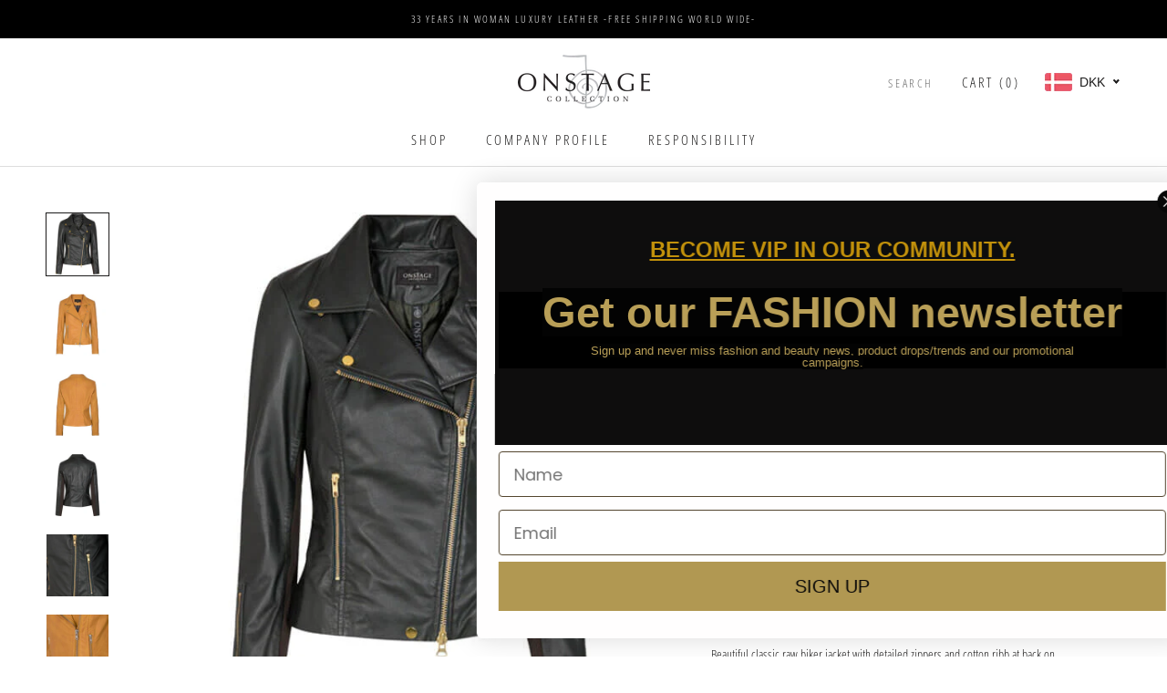

--- FILE ---
content_type: text/html; charset=utf-8
request_url: https://sapi.negate.io/script
body_size: -381
content:
aWSPnKvsvcsofkVOn8v8cwcpX+f4lRYz62Bu1YGfayIgg1FYH1zs4hUkY+zk1UDMFpZ84yTQUFbcoIQmhscHz24=